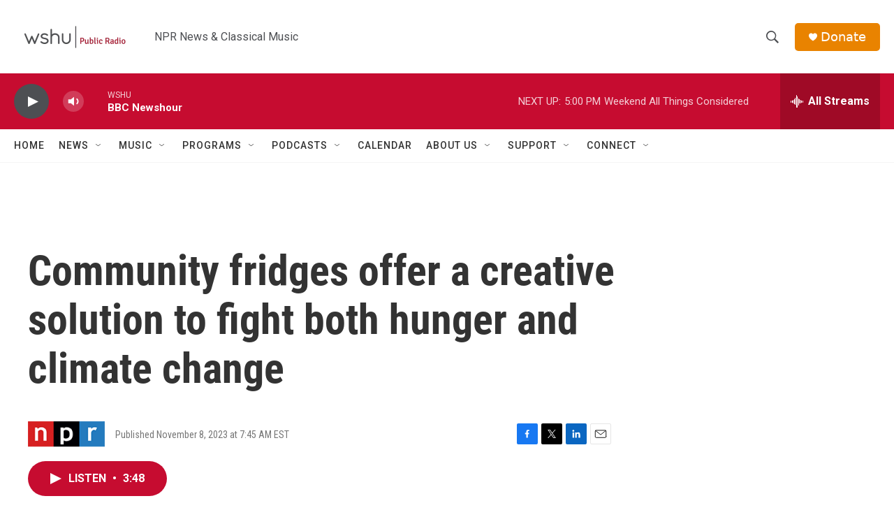

--- FILE ---
content_type: text/html; charset=utf-8
request_url: https://www.google.com/recaptcha/api2/aframe
body_size: 265
content:
<!DOCTYPE HTML><html><head><meta http-equiv="content-type" content="text/html; charset=UTF-8"></head><body><script nonce="o-2PDmZYtg_i-gCHp4jgdg">/** Anti-fraud and anti-abuse applications only. See google.com/recaptcha */ try{var clients={'sodar':'https://pagead2.googlesyndication.com/pagead/sodar?'};window.addEventListener("message",function(a){try{if(a.source===window.parent){var b=JSON.parse(a.data);var c=clients[b['id']];if(c){var d=document.createElement('img');d.src=c+b['params']+'&rc='+(localStorage.getItem("rc::a")?sessionStorage.getItem("rc::b"):"");window.document.body.appendChild(d);sessionStorage.setItem("rc::e",parseInt(sessionStorage.getItem("rc::e")||0)+1);localStorage.setItem("rc::h",'1763243684505');}}}catch(b){}});window.parent.postMessage("_grecaptcha_ready", "*");}catch(b){}</script></body></html>